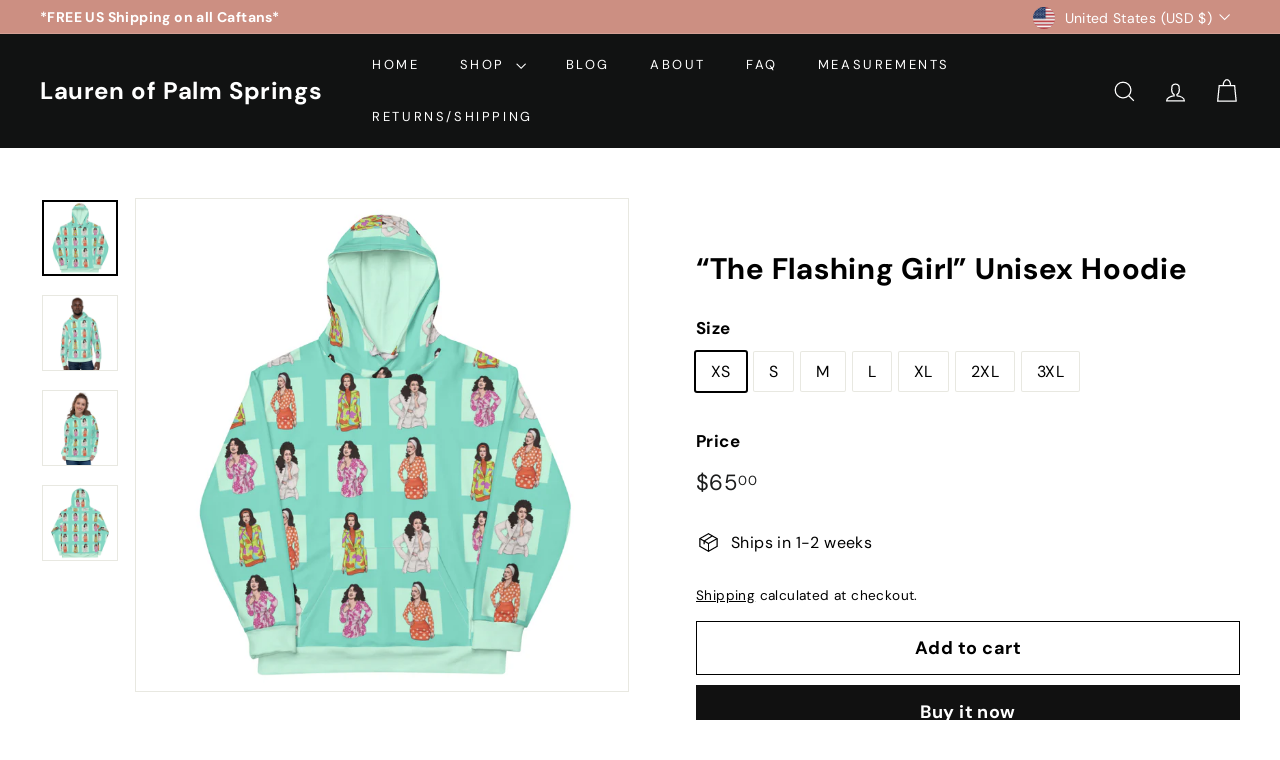

--- FILE ---
content_type: text/javascript
request_url: https://laurenofpalmsprings.com/cdn/shop/t/7/assets/section-slideshow-split.js?v=78404926763425096301709058700
body_size: -504
content:
import"@archetype-themes/scripts/config";import"@archetype-themes/scripts/modules/slideshow";
//# sourceMappingURL=/cdn/shop/t/7/assets/section-slideshow-split.js.map?v=78404926763425096301709058700


--- FILE ---
content_type: text/javascript
request_url: https://laurenofpalmsprings.com/cdn/shop/t/7/assets/section-hero-video.js?v=138616389493027501011709058699
body_size: -477
content:
import"@archetype-themes/scripts/config";import"@archetype-themes/scripts/modules/video-section";
//# sourceMappingURL=/cdn/shop/t/7/assets/section-hero-video.js.map?v=138616389493027501011709058699


--- FILE ---
content_type: text/javascript
request_url: https://laurenofpalmsprings.com/cdn/shop/t/7/assets/section-store-availability.js?v=179020056623871860581709058700
body_size: -153
content:
import"@archetype-themes/scripts/config";import"@archetype-themes/scripts/modules/modal";import"@archetype-themes/scripts/modules/drawers";import"components/tool-tip-trigger";import"components/tool-tip";class StoreAvailability{constructor(container){this.selectors={drawerOpenBtn:".js-drawer-open-availability",modalOpenBtn:".js-modal-open-availability",productTitle:"[data-availability-product-title]"},this.container=container,this.baseUrl=this.container.dataset.baseUrl,this.productTitle=this.container.dataset.productName,document.dispatchEvent(new CustomEvent("store-availability:loaded"))}updateContent(variantId){const variantSectionUrl=`${this.baseUrl}/variants/${variantId}/?section_id=store-availability`;fetch(variantSectionUrl).then(response=>response.text()).then(html=>{if(html.trim()===""){this.container.innerHTML="";return}this.container.innerHTML=html,this.container.innerHTML=this.container.firstElementChild.innerHTML,this.container.querySelector(this.selectors.drawerOpenBtn)&&(this.drawer=new theme.Drawers("StoreAvailabilityDrawer","availability")),this.container.querySelector(this.selectors.modalOpenBtn)&&(this.modal=new theme.Modals("StoreAvailabilityModal","availability"));const title=this.container.querySelector(this.selectors.productTitle);title&&(title.textContent=this.productTitle)})}}export{StoreAvailability};
//# sourceMappingURL=/cdn/shop/t/7/assets/section-store-availability.js.map?v=179020056623871860581709058700


--- FILE ---
content_type: text/javascript
request_url: https://laurenofpalmsprings.com/cdn/shop/t/7/assets/section-promo-grid.js?v=111576400653284386401709058700
body_size: -656
content:
import"@archetype-themes/scripts/config";import"@archetype-themes/scripts/modules/video-section";
//# sourceMappingURL=/cdn/shop/t/7/assets/section-promo-grid.js.map?v=111576400653284386401709058700


--- FILE ---
content_type: text/javascript
request_url: https://laurenofpalmsprings.com/cdn/shop/t/7/assets/section-featured-collection.js?v=70396313371272205741709058699
body_size: -689
content:
import"@archetype-themes/scripts/config";import"@archetype-themes/scripts/modules/collection-template";
//# sourceMappingURL=/cdn/shop/t/7/assets/section-featured-collection.js.map?v=70396313371272205741709058699


--- FILE ---
content_type: text/javascript
request_url: https://laurenofpalmsprings.com/cdn/shop/t/7/assets/image-element.js?v=19175045889563950391709058698
body_size: -206
content:
import AOS from"aos";import"@archetype-themes/scripts/config";import"@archetype-themes/scripts/helpers/sections";class ImageElement extends HTMLElement{constructor(){super()}connectedCallback(){AOS.init({easing:"ease-out-quad",once:!0,offset:60,disableMutationObserver:!0});const handleIntersection=(entries,observer)=>{entries[0].isIntersecting&&(this.removeAnimations(),observer.unobserve(this))};new IntersectionObserver(handleIntersection.bind(this),{rootMargin:"0px 0px 400px 0px"}).observe(this)}removeAnimations(){const imageWrap=this.closest(".image-wrap"),skrimWrap=this.closest(".skrim__link");imageWrap&&imageWrap.classList.add("loaded"),skrimWrap&&skrimWrap.classList.add("loaded")}}customElements.define("image-element",ImageElement);
//# sourceMappingURL=/cdn/shop/t/7/assets/image-element.js.map?v=19175045889563950391709058698


--- FILE ---
content_type: text/javascript
request_url: https://laurenofpalmsprings.com/cdn/shop/t/7/assets/section-promo-grid.js?v=111576400653284386401709058700
body_size: -528
content:
import"@archetype-themes/scripts/config";import"@archetype-themes/scripts/modules/video-section";
//# sourceMappingURL=/cdn/shop/t/7/assets/section-promo-grid.js.map?v=111576400653284386401709058700


--- FILE ---
content_type: text/javascript
request_url: https://laurenofpalmsprings.com/cdn/shop/t/7/assets/product-complementary.js?v=115010611336991946551709058699
body_size: -789
content:
import"@archetype-themes/scripts/config";import"@archetype-themes/scripts/modules/product-recommendations";
//# sourceMappingURL=/cdn/shop/t/7/assets/product-complementary.js.map?v=115010611336991946551709058699


--- FILE ---
content_type: text/javascript
request_url: https://laurenofpalmsprings.com/cdn/shop/t/7/assets/section-main-product.js?v=48829736225712131391709058699
body_size: -654
content:
import"@archetype-themes/scripts/config";import"@archetype-themes/scripts/modules/product";
//# sourceMappingURL=/cdn/shop/t/7/assets/section-main-product.js.map?v=48829736225712131391709058699


--- FILE ---
content_type: text/javascript
request_url: https://laurenofpalmsprings.com/cdn/shop/t/7/assets/section-slideshow.js?v=78404926763425096301709058700
body_size: -749
content:
import"@archetype-themes/scripts/config";import"@archetype-themes/scripts/modules/slideshow";
//# sourceMappingURL=/cdn/shop/t/7/assets/section-slideshow.js.map?v=78404926763425096301709058700


--- FILE ---
content_type: text/javascript
request_url: https://laurenofpalmsprings.com/cdn/shop/t/7/assets/product-complementary.js?v=115010611336991946551709058699
body_size: -726
content:
import"@archetype-themes/scripts/config";import"@archetype-themes/scripts/modules/product-recommendations";
//# sourceMappingURL=/cdn/shop/t/7/assets/product-complementary.js.map?v=115010611336991946551709058699


--- FILE ---
content_type: text/javascript
request_url: https://laurenofpalmsprings.com/cdn/shop/t/7/assets/section-main-collection.js?v=178808321021703902081709058699
body_size: -602
content:
import"@archetype-themes/scripts/config";import"@archetype-themes/scripts/modules/collection-template";import"@archetype-themes/scripts/helpers/sections";
//# sourceMappingURL=/cdn/shop/t/7/assets/section-main-collection.js.map?v=178808321021703902081709058699


--- FILE ---
content_type: text/javascript
request_url: https://laurenofpalmsprings.com/cdn/shop/t/7/assets/section-featured-collection.js?v=70396313371272205741709058699
body_size: -756
content:
import"@archetype-themes/scripts/config";import"@archetype-themes/scripts/modules/collection-template";
//# sourceMappingURL=/cdn/shop/t/7/assets/section-featured-collection.js.map?v=70396313371272205741709058699


--- FILE ---
content_type: text/javascript
request_url: https://laurenofpalmsprings.com/cdn/shop/t/7/assets/section-product-recommendations.js?v=68463675784327451211709058699
body_size: -798
content:
import"@archetype-themes/scripts/modules/product-recommendations";
//# sourceMappingURL=/cdn/shop/t/7/assets/section-product-recommendations.js.map?v=68463675784327451211709058699


--- FILE ---
content_type: text/javascript
request_url: https://laurenofpalmsprings.com/cdn/shop/t/7/assets/section-main-product.js?v=48829736225712131391709058699
body_size: -765
content:
import"@archetype-themes/scripts/config";import"@archetype-themes/scripts/modules/product";
//# sourceMappingURL=/cdn/shop/t/7/assets/section-main-product.js.map?v=48829736225712131391709058699


--- FILE ---
content_type: text/javascript
request_url: https://laurenofpalmsprings.com/cdn/shop/t/7/assets/section-product-recommendations.js?v=68463675784327451211709058699
body_size: -798
content:
import"@archetype-themes/scripts/modules/product-recommendations";
//# sourceMappingURL=/cdn/shop/t/7/assets/section-product-recommendations.js.map?v=68463675784327451211709058699


--- FILE ---
content_type: text/javascript
request_url: https://laurenofpalmsprings.com/cdn/shop/t/7/assets/section-main-collection.js?v=178808321021703902081709058699
body_size: -764
content:
import"@archetype-themes/scripts/config";import"@archetype-themes/scripts/modules/collection-template";import"@archetype-themes/scripts/helpers/sections";
//# sourceMappingURL=/cdn/shop/t/7/assets/section-main-collection.js.map?v=178808321021703902081709058699


--- FILE ---
content_type: text/javascript
request_url: https://laurenofpalmsprings.com/cdn/shop/t/7/assets/section-hero-video.js?v=138616389493027501011709058699
body_size: -616
content:
import"@archetype-themes/scripts/config";import"@archetype-themes/scripts/modules/video-section";
//# sourceMappingURL=/cdn/shop/t/7/assets/section-hero-video.js.map?v=138616389493027501011709058699
